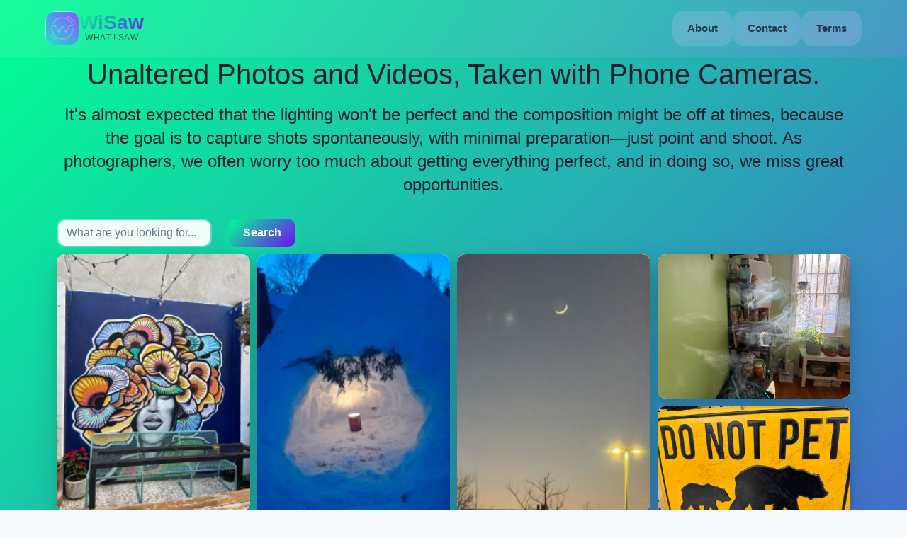

--- FILE ---
content_type: text/css
request_url: https://wisaw.com/static/css/802.66cc7379.chunk.css
body_size: 2087
content:
.PhotosComponent{align-items:center;background:linear-gradient(135deg,#00ff94,#720cf0);color:#1a202c;font-family:-apple-system,BlinkMacSystemFont,Segoe UI,Roboto,Helvetica Neue,Arial,sans-serif;font-size:16px;font-weight:400;justify-content:center;min-height:100vh;padding:12px 0 24px}.PhotosComponent .lander{align-items:center;display:flex;gap:12px;justify-content:space-between;margin:0 auto 18px;max-width:800px;padding:0 12px}.PhotosComponent .h1{-webkit-text-fill-color:#0000;background:linear-gradient(135deg,#00ff94,#720cf0);-webkit-background-clip:text;background-clip:text;color:#1a202c;filter:drop-shadow(0 1px 2px rgba(0,0,0,.1));font-family:-apple-system,BlinkMacSystemFont,Segoe UI,Roboto,sans-serif;font-weight:700;text-shadow:0 2px 4px #fffc}.button{-webkit-backdrop-filter:blur(10px);backdrop-filter:blur(10px);background:linear-gradient(135deg,#00ff94,#720cf0);border:none;border-radius:50px;box-shadow:0 4px 15px 0 #00ff9480;color:#fff;cursor:pointer;display:inline-block;font-size:14px;font-weight:600;letter-spacing:.5px;overflow:hidden;padding:12px 24px;position:relative;text-transform:uppercase;transform:translateZ(0);transition:all .3s ease;will-change:transform,box-shadow}.button:before{background:linear-gradient(135deg,#ffffff1a,#ffffff0d);border-radius:50px;bottom:0;content:"";left:0;opacity:0;position:absolute;right:0;top:0;transition:opacity .3s ease}.button:hover:before{opacity:1}.button:hover{box-shadow:0 8px 25px 0 #00ff94b3;transform:translateY(-2px) translateZ(0)}.button:active{box-shadow:0 4px 15px 0 #00ff9499;transform:translateY(-1px) translateZ(0);transition:all .1s ease}.content-container{-webkit-backdrop-filter:blur(10px);backdrop-filter:blur(10px);background:#fffffffa;border:1px solid #fff6;border-radius:18px;box-shadow:0 16px 32px #0000001f;margin:0 auto;max-width:1200px;padding:12px 16px 22px}.crop:hover{box-shadow:0 30px 70px #0003,0 10px 25px #00ff9426;transform:translateY(-8px) scale(1.02)}.crop:hover:before{opacity:1}.crop .mainImage,.crop img{align-items:center;filter:brightness(1.02) contrast(1.05) saturate(1.1);justify-content:center;object-fit:contain;position:relative;transition:all .4s cubic-bezier(.4,0,.2,1);z-index:2}.crop .mainImage,.crop .thumbnailImage,.crop img{border-radius:18px;display:block;margin:0;padding:0}.crop .thumbnailImage{filter:brightness(.98) contrast(1.1) saturate(1.05);object-fit:cover;z-index:1}.crop:hover .mainImage,.crop:hover img{filter:brightness(1.05) contrast(1.08) saturate(1.15);transform:scale(1.005)}.recognition-tags{-webkit-backdrop-filter:blur(10px);backdrop-filter:blur(10px);background:#fffffff2;border:1px solid #ffffff4d;border-radius:12px;margin:12px 0;padding:14px 16px}.recognition-tags h1,.recognition-tags h2,.recognition-tags h3,.recognition-tags h4,.recognition-tags h5,.recognition-tags h6{color:#1a202c;line-height:1.5;margin:10px 0}.recognition-tags a{background:linear-gradient(135deg,#ffffffe6,#f0f5fbf2);border:2px solid #e2e8f0;border-radius:25px;box-shadow:0 2px 8px #00000014;color:#4c1d95;cursor:pointer;display:inline-block;font-size:14px;font-weight:600;letter-spacing:.5px;margin:0 4px 8px 0;padding:6px 12px;text-decoration:none;transform:translateZ(0);transition:all .3s ease;will-change:transform,background-color}.recognition-tags a:hover{background:linear-gradient(135deg,#00ff94,#720cf0);border:2px solid #fff6;box-shadow:0 6px 20px #00ff9466;color:#fff;transform:translateY(-2px) translateZ(0)}.comments-section{background:#fffffffa;border:1px solid #fff6;border-radius:16px;box-shadow:0 5px 20px #0000001f;margin:18px 0;padding:18px}.comment-text{color:#1a202c;font-family:-apple-system,BlinkMacSystemFont,Segoe UI,Roboto,sans-serif;font-weight:400;line-height:1.5;margin:10px 0}.text-detection{color:#7c3aed}.moderation-labels,.text-detection{font-weight:600;text-shadow:0 1px 2px #fffc}.moderation-labels{color:#dc2626}@media (max-width:768px){.PhotosComponent{padding:8px 0 16px}.content-container{border-radius:16px;margin:8px;padding:10px 12px 18px}.PhotosComponent .lander{flex-direction:row;justify-content:space-between;margin-bottom:14px;padding:0 10px}.button{font-size:12px;padding:10px 20px}.crop{margin:8px 0}}.home-thumb-card{box-shadow:0 20px 50px #00000026,0 5px 15px #0000001a;transition:all .4s cubic-bezier(.4,0,.2,1);will-change:transform,box-shadow}.home-thumb-card:hover{box-shadow:0 30px 70px #0003,0 10px 25px #00ff9426;transform:translateY(-8px) scale(1.02)}.thumbnail-wrapper{position:relative}.video-indicator{align-items:center;background:#0009;border-radius:50%;box-shadow:0 4px 10px #00000040;color:#fff;display:inline-flex;font-size:18px;font-weight:600;height:36px;justify-content:center;pointer-events:none;position:absolute;right:12px;top:12px;width:36px}.form-control,.form-control:focus{-webkit-backdrop-filter:blur(10px);backdrop-filter:blur(10px);background-color:#fffffff2!important;border:2px solid #ffffff4d!important;border-radius:12px!important;color:#1a202c!important}.form-control:focus{border-color:#00ff94!important;box-shadow:0 0 0 .2rem #00ff9440!important}.form-control::placeholder{color:#4a5568!important;opacity:.8}.btn-primary{background:linear-gradient(135deg,#00ff94,#720cf0)!important;border:none!important;border-radius:12px!important;box-shadow:0 4px 15px #00ff9466!important;color:#fff!important;font-weight:600!important;padding:8px 20px!important;transition:all .3s ease!important}.btn-primary:active,.btn-primary:focus,.btn-primary:hover{background:linear-gradient(135deg,#720cf0,#00ff94)!important;border:none!important;box-shadow:0 8px 25px #00ff9499!important;transform:translateY(-2px)!important}a[style*="width: 250px"]{-webkit-backdrop-filter:blur(10px)!important;backdrop-filter:blur(10px)!important;background:#fffffff2!important;border:1px solid #ffffff4d!important;border-radius:12px!important;box-shadow:0 8px 25px #0000001a!important;color:inherit!important;display:block!important;margin:4px 2px 6px!important;overflow:hidden!important;text-decoration:none!important;transition:all .3s ease!important}a[style*="width: 250px"]:hover{background:#fff!important;box-shadow:0 12px 35px #00000026!important;transform:translateY(-4px)!important}a[style*="width: 250px"] img{border-radius:8px 8px 0 0!important;transition:all .3s ease!important}a[style*="width: 250px"] div{background:#fffffffa!important;border-radius:0 0 8px 8px!important;color:#1a202c!important;font-size:14px!important;font-weight:500!important;line-height:1.5!important;padding:15px!important;text-shadow:none!important}.loading-spinner{animation:spin 1s linear infinite;-webkit-backdrop-filter:blur(10px);backdrop-filter:blur(10px);border:4px solid #ffffff4d;border-radius:50%;border-top-color:#00ff94;height:60px;width:60px}.initial-loading-container{min-height:50vh}.infinite-scroll-loader,.initial-loading-container{align-items:center;display:flex;justify-content:center}.infinite-scroll-loader{padding:16px 0}@keyframes spin{0%{transform:rotate(0deg)}to{transform:rotate(1turn)}}.crop{background:#0000;border:none;border-radius:18px;box-shadow:0 20px 50px #00000026,0 5px 15px #0000001a;margin:16px auto;max-width:100%;overflow:hidden;position:relative;transition:all .4s cubic-bezier(.4,0,.2,1);width:-webkit-fit-content;width:fit-content}.crop:before{background:linear-gradient(135deg,#00ff940d,#720cf00d);bottom:0;content:"";opacity:0;right:0;transition:opacity .3s ease;z-index:1}.crop:before,.image-skeleton{border-radius:18px;left:0;position:absolute;top:0}.image-skeleton{animation:shimmer 1.5s infinite;background:linear-gradient(90deg,#ffffff1a,#ffffff4d 50%,#ffffff1a);background-size:200% 100%;height:100%;width:100%;z-index:2}@keyframes shimmer{0%{background-position:200% 0}to{background-position:-200% 0}}.crop:after{background:linear-gradient(135deg,#00ff94,#720cf0);border-radius:20px;bottom:-2px;content:"";left:-2px;opacity:0;position:absolute;right:-2px;top:-2px;transition:opacity .3s ease;z-index:-1}.crop:hover:after{opacity:.3}.crop .mainImage[data-testid]{border-radius:18px!important;overflow:hidden}.crop img{image-rendering:-webkit-optimize-contrast;image-rendering:crisp-edges;image-rendering:optimizeQuality}@media (max-width:768px){.crop{border-radius:16px;margin:12px 0}.crop .mainImage,.crop img{border-radius:14px}.crop:hover{transform:translateY(-4px) scale(1.01)}}.masonry-grid{display:flex;margin-left:-10px;width:auto}.masonry-grid-column{background-clip:padding-box;padding-left:10px}.masonry-grid-column>div{margin-bottom:10px}.masonry-container{margin:0 auto!important;width:100%!important}.masonry-container .masonry-brick{break-inside:avoid!important;margin-bottom:10px!important;page-break-inside:avoid!important}.masonry-container:after{clear:both;content:"";display:block;height:50px}.react-masonry-component{margin:0 auto!important;width:100%!important}.react-masonry-component .masonry-brick{display:inline-block!important;margin-bottom:10px!important;vertical-align:top!important;width:250px!important}.photo-container img{border-radius:12px;display:block;height:auto;object-fit:cover;width:100%}
/*# sourceMappingURL=802.66cc7379.chunk.css.map*/